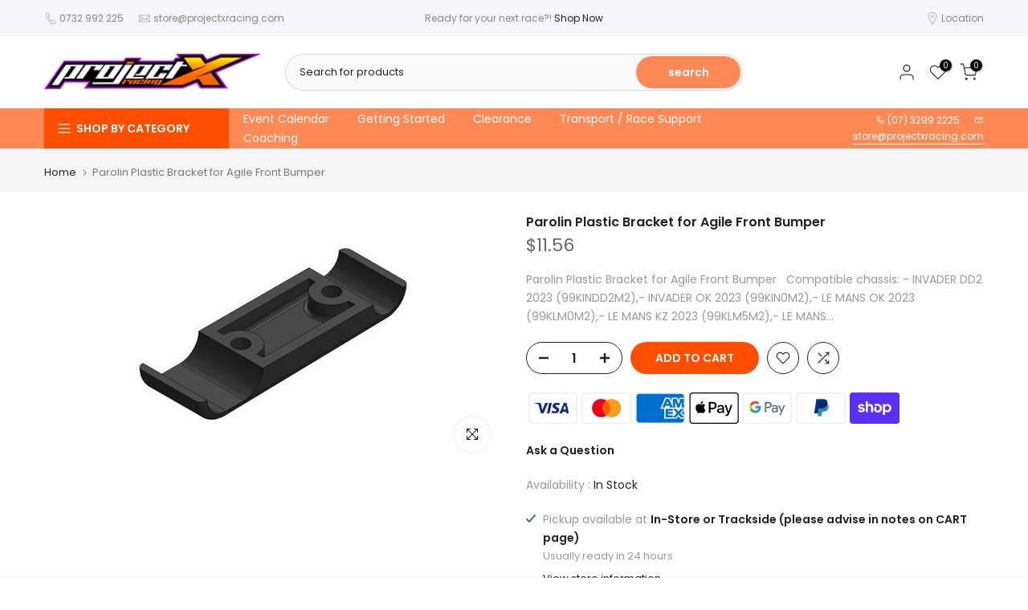

--- FILE ---
content_type: text/html; charset=utf-8
request_url: https://projectxracing.com/variants/31413003517986/?section_id=pickup-availability
body_size: 1345
content:
<div id="shopify-section-pickup-availability" class="shopify-section"><div class="t4s-pickup-availability-container"><div class="t4s-pickup-availability-information t4s-d-flex"><svg aria-hidden="true" focusable="false" role="presentation" class="t4s-icon-svg t4s-icon-in-stock" viewBox="0 0 12 10"><path fill-rule="evenodd" clip-rule="evenodd" d="M3.293 9.707l-3-3a.999.999 0 1 1 1.414-1.414l2.236 2.236 6.298-7.18a.999.999 0 1 1 1.518 1.3l-7 8a1 1 0 0 1-.72.35 1.017 1.017 0 0 1-.746-.292z" fill="#212B36"/></svg> <div class="t4s-pickup-availability-information-container"><p class="t4s-pickup-availability-information__title">
              Pickup available at <strong>In-Store or Trackside (please advise in notes on CART page)</strong>
            </p>
            <p class="t4s-pickup-availability-information__stock t4s-pickup-availability-small-text">
              Usually ready in 24 hours
            </p><button class="t4s-pickup-availability-information__button t4s-pickup-availability-small-text" data-pickup-availability-popup-open aria-haspopup="dialog">View store information</button>
        </div>
    </div>
    <div class="t4s-pickup-availability-popup t4s-mfp-btn-close-inline mfp-with-anim mfp-hide" id="pickupAvailabilityPopup" role="dialog" aria-modal="true" tabindex="-1">
      <div class="t4s-product-pickup"><div class="t4s-product-pickup__img t4s-bg-11" style="background: url(//projectxracing.com/cdn/shop/products/20SSAPL.jpg?v=1578999476&width=1)">
            <img class="lazyloadt4s t4s-lz--fadeIn" data-src="//projectxracing.com/cdn/shop/products/20SSAPL.jpg?v=1578999476&width=1" data-widths="[80,120,160,200]" data-optimumx="1.2" data-sizes="auto" src="data:image/svg+xml,%3Csvg%20viewBox%3D%220%200%20500%20309%22%20xmlns%3D%22http%3A%2F%2Fwww.w3.org%2F2000%2Fsvg%22%3E%3C%2Fsvg%3E" width="500" height="309" alt="Parolin Plastic Bracket for Agile Front Bumper">
         </div><div class="t4s-product-pickup__infos">
           <div class="t4s-product-pickup__title">Parolin Plastic Bracket for Agile Front Bumper</div><div class="t4s-product-pickup__price">$11.56</div>
         </div>
      </div>
      <ul class="t4s-pickup-availability-list" role="list"><li class="t4s-pickup-availability-list__item">
            <h3 class="t4s-pickup-availability-list__location">
              In-Store or Trackside (please advise in notes on CART page)
            </h3>
            <div class="t4s-pickup-availability-list__stock t4s-pickup-availability-small-text"><svg aria-hidden="true" focusable="false" role="presentation" class="t4s-icon-svg t4s-icon-in-stock" viewBox="0 0 12 10"><path fill-rule="evenodd" clip-rule="evenodd" d="M3.293 9.707l-3-3a.999.999 0 1 1 1.414-1.414l2.236 2.236 6.298-7.18a.999.999 0 1 1 1.518 1.3l-7 8a1 1 0 0 1-.72.35 1.017 1.017 0 0 1-.746-.292z" fill="#212B36"/></svg> Pickup available, usually ready in 24 hours
</div><address class="t4s-pickup-availability-list__address">
              <p>3/ 11 Westerway Street<br>Slacks Creek QLD 4127<br>Australia</p>
            </address><a href="https://maps.google.com?daddr=3/ 11 Westerway Street Queensland Australia"class="t4s-pickup-availability-list__btn t4s-pickup-availability-small-text t4s-d-inline-block" target="_blank" rel="noopener" aria-describedby="a11y-new-window-external-message"><svg aria-hidden="true" focusable="false" role="presentation" xmlns="http://www.w3.org/2000/svg" class="t4s-icon-svg t4s-icon-map" viewBox="0 0 384 512"><path d="M272 192C272 236.2 236.2 272 192 272C147.8 272 112 236.2 112 192C112 147.8 147.8 112 192 112C236.2 112 272 147.8 272 192zM192 160C174.3 160 160 174.3 160 192C160 209.7 174.3 224 192 224C209.7 224 224 209.7 224 192C224 174.3 209.7 160 192 160zM384 192C384 279.4 267 435 215.7 499.2C203.4 514.5 180.6 514.5 168.3 499.2C116.1 435 0 279.4 0 192C0 85.96 85.96 0 192 0C298 0 384 85.96 384 192H384zM192 48C112.5 48 48 112.5 48 192C48 204.4 52.49 223.6 63.3 249.2C73.78 274 88.66 301.4 105.8 329.1C134.2 375.3 167.2 419.1 192 451.7C216.8 419.1 249.8 375.3 278.2 329.1C295.3 301.4 310.2 274 320.7 249.2C331.5 223.6 336 204.4 336 192C336 112.5 271.5 48 192 48V48z"/></svg> Check this on google map</a>
          </li></ul>
  	</div></div>


</div>